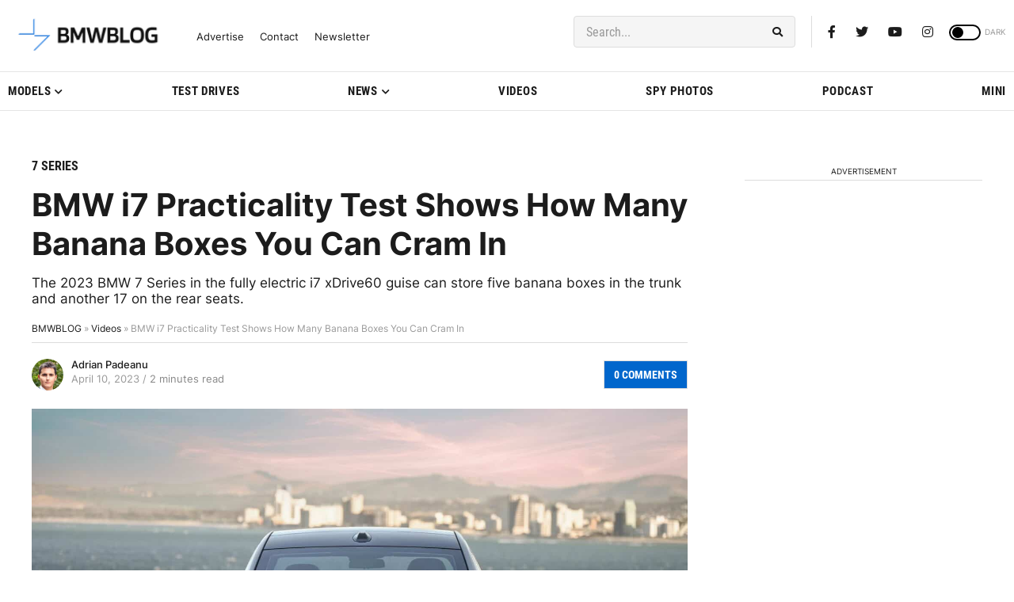

--- FILE ---
content_type: application/javascript; charset=UTF-8
request_url: https://bmwblog.disqus.com/count-data.js?1=449224%20https%3A%2F%2Fwww.bmwblog.com%2F%3Fp%3D449224&1=509650%20https%3A%2F%2Fwww.bmwblog.com%2F%3Fp%3D509650&1=509674%20https%3A%2F%2Fwww.bmwblog.com%2F%3Fp%3D509674&1=509677%20https%3A%2F%2Fwww.bmwblog.com%2F%3Fp%3D509677&1=509685%20https%3A%2F%2Fwww.bmwblog.com%2F%3Fp%3D509685&1=509702%20https%3A%2F%2Fwww.bmwblog.com%2F%3Fp%3D509702
body_size: 608
content:
var DISQUSWIDGETS;

if (typeof DISQUSWIDGETS != 'undefined') {
    DISQUSWIDGETS.displayCount({"text":{"and":"and","comments":{"zero":"0 Comments","multiple":"{num} Comments","one":"1 Comments"}},"counts":[{"id":"509674 https:\/\/www.bmwblog.com\/?p=509674","comments":0},{"id":"449224 https:\/\/www.bmwblog.com\/?p=449224","comments":0},{"id":"509702 https:\/\/www.bmwblog.com\/?p=509702","comments":34},{"id":"509677 https:\/\/www.bmwblog.com\/?p=509677","comments":0},{"id":"509650 https:\/\/www.bmwblog.com\/?p=509650","comments":3},{"id":"509685 https:\/\/www.bmwblog.com\/?p=509685","comments":2}]});
}